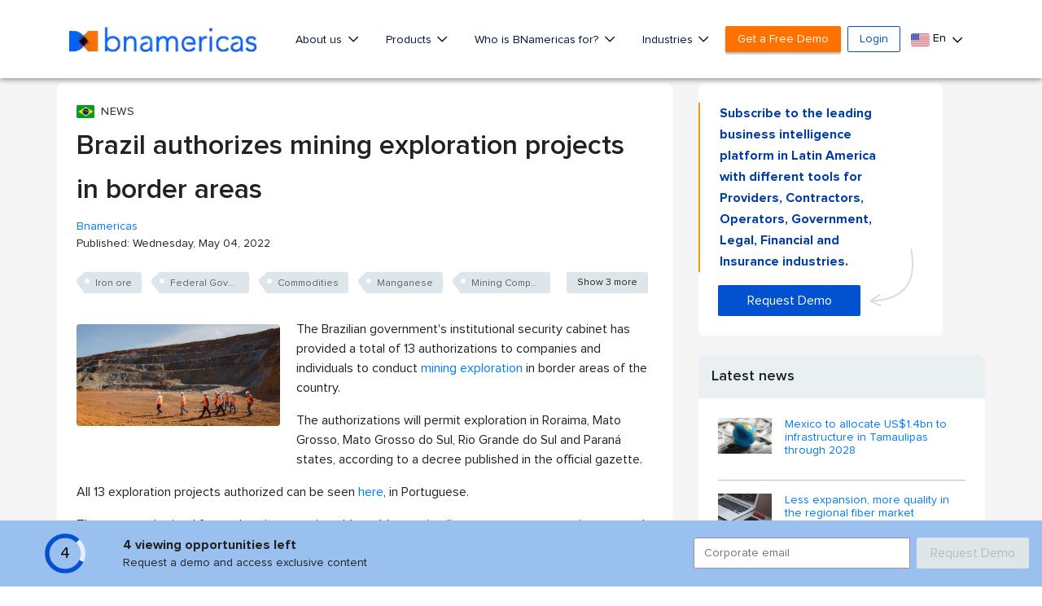

--- FILE ---
content_type: text/html; charset=utf-8
request_url: https://www.google.com/recaptcha/api2/aframe
body_size: 265
content:
<!DOCTYPE HTML><html><head><meta http-equiv="content-type" content="text/html; charset=UTF-8"></head><body><script nonce="zCCv5op6en6i5DDrs16BRg">/** Anti-fraud and anti-abuse applications only. See google.com/recaptcha */ try{var clients={'sodar':'https://pagead2.googlesyndication.com/pagead/sodar?'};window.addEventListener("message",function(a){try{if(a.source===window.parent){var b=JSON.parse(a.data);var c=clients[b['id']];if(c){var d=document.createElement('img');d.src=c+b['params']+'&rc='+(localStorage.getItem("rc::a")?sessionStorage.getItem("rc::b"):"");window.document.body.appendChild(d);sessionStorage.setItem("rc::e",parseInt(sessionStorage.getItem("rc::e")||0)+1);localStorage.setItem("rc::h",'1769541106948');}}}catch(b){}});window.parent.postMessage("_grecaptcha_ready", "*");}catch(b){}</script></body></html>